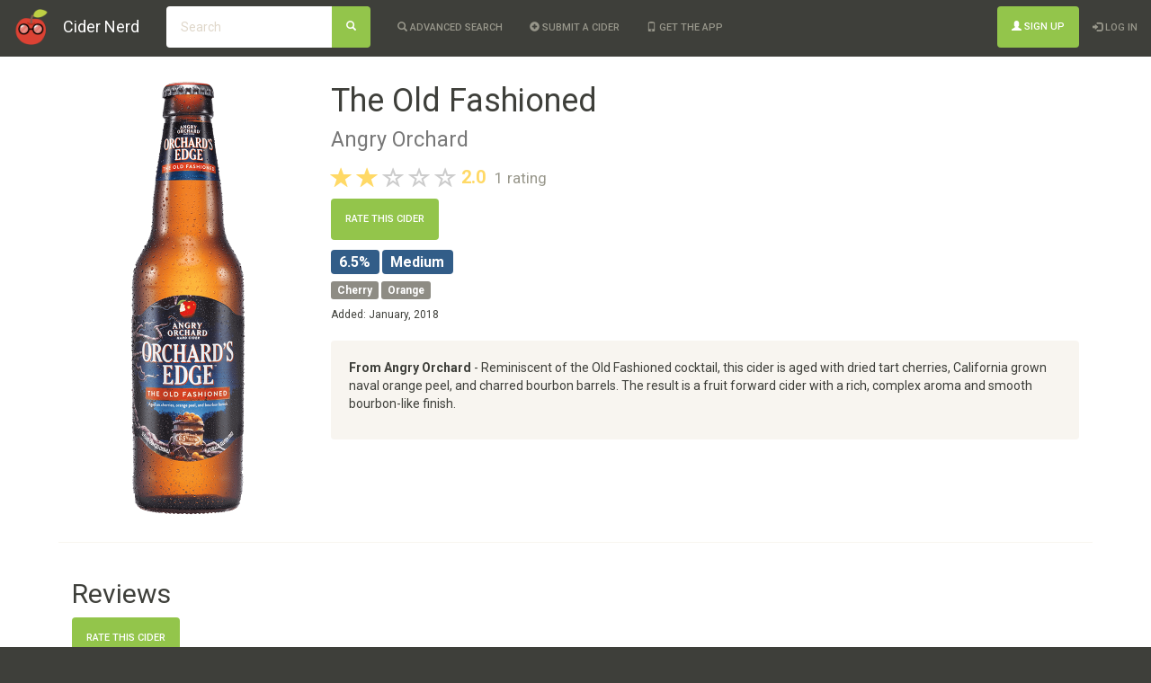

--- FILE ---
content_type: text/html;charset=UTF-8
request_url: https://www.cidernerd.com/c/angry-orchard-the-old-fashioned
body_size: 51287
content:








<!DOCTYPE html>
<!-- Extra defs for Facebook image -->
<html lang="en"
      xmlns="http://www.w3.org/1999/xhtml"
      xmlns:fb="http://ogp.me/ns/fb#">
    <head>
        <meta charset="utf-8">
        <meta http-equiv="X-UA-Compatible" content="IE=edge">
        <meta name="viewport" content="width=device-width, initial-scale=1, maximum-scale=1, user-scalable=0">
        <!-- The above 3 meta tags *must* come first in the head; any other head content must come *after* these tags -->
        <meta http-equiv="Content-Type" content="text/html; charset=utf-8"/>
    
        <meta name="google-site-verification" content="XDXXSSUkIbE3FXWiECqGS9m3AH926DcyxR4lri3cKkU" />
        
        <!-- Global site tag (gtag.js) - Google Analytics -->
        <script async src="https://www.googletagmanager.com/gtag/js?id=UA-23334479-5"></script>
        <script>
            window.dataLayer = window.dataLayer || [];
            function gtag(){dataLayer.push(arguments);}
            gtag('js', new Date());
            gtag('config', 'UA-23334479-5');
        </script>
                
    
        <!-- Bootstrap -->
        <link href="/cidr/bootstrap/css/bootstrap-sandstone.min.css" rel="stylesheet">
        <!-- <link href="/cidr/bootstrap/css/bootstrap-theme.min.css" rel="stylesheet">-->

        
        <!-- HTML5 shim and Respond.js for IE8 support of HTML5 elements and media queries -->
        <!-- WARNING: Respond.js doesn't work if you view the page via file:// -->
        <!--[if lt IE 9]>
          <script src="https://oss.maxcdn.com/html5shiv/3.7.2/html5shiv.min.js"></script>
          <script src="https://oss.maxcdn.com/respond/1.4.2/respond.min.js"></script>
        <![endif]-->
        
        
        <title>The Old Fashioned - Angry Orchard | Cider Nerd</title>
        <meta name="description" content="The Old Fashioned - Angry Orchard | 6.5 ABV | Medium | 2.0 stars | 1 ratings">
        <meta name="keywords" content="Cider Nerd, Cider Ratings, Cider Reviews, Hard Cider, Apple Cider">
        
            <link rel="canonical" href="https://www.cidernerd.com/c/angry-orchard-the-old-fashioned"/>
        
        
            <script type="application/ld+json">
                {
  "@context": "http://schema.org",
  "@type": "Product",
  "name": "The Old Fashioned",
  "sku": "CI-f7e6b5e0-eabf-48f0-a9d2-d74e917cddff",
  "image": "https://s3-us-west-2.amazonaws.com/cidr-ciders/angryorchard-theoldfashioned.png",
  "description": "\u003cb\u003eFrom Angry Orchard\u003c/b\u003e - Reminiscent of the Old Fashioned cocktail, this cider is aged with dried tart cherries, California grown naval orange peel, and charred bourbon barrels. The result is a fruit forward cider with a rich, complex aroma and smooth bourbon-like finish.",
  "brand": {
    "@type": "Brand",
    "name": "Angry Orchard"
  },
  "aggregateRating": {
    "@type": "AggregateRating",
    "ratingValue": "2.0",
    "ratingCount": "1"
  },
  "review": [
    {
      "@type": "Review",
      "author": {
        "@type": "Person",
        "name": "nortakales"
      },
      "datePublished": "2018-01-01T00:00:00Z",
      "reviewRating": {
        "@type": "Rating",
        "ratingValue": "2.0"
      }
    }
  ]
}
            </script>
        
        
        <!-- Favicons -->
        
        <link rel="apple-touch-icon" sizes="180x180" href="/cidr/favicons/apple-touch-icon.png">
        <link rel="icon" type="image/png" sizes="32x32" href="/cidr/favicons/favicon-32x32.png">
        <link rel="icon" type="image/png" sizes="16x16" href="/cidr/favicons/favicon-16x16.png">
        <link rel="manifest" href="/cidr/favicons/site.webmanifest">
        <link rel="mask-icon" href="/cidr/favicons/safari-pinned-tab.svg" color="#db4437">
        <link rel="shortcut icon" href="/cidr/favicons/favicon.ico">
        <meta name="msapplication-TileColor" content="#1e1e1e">
        <meta name="apple-mobile-web-app-title" content="Cider Nerd">
        <meta name="application-name" content="Cider Nerd">
        <meta name="msapplication-config" content="/cidr/favicons/browserconfig.xml">
        <meta name="theme-color" content="#1e1e1e">
        
        <!--
        <link rel="apple-touch-icon" sizes="180x180" href="/cidr/favicons/apple-touch-icon.png">
        <link rel="icon" type="image/png" href="/cidr/favicons/favicon-32x32.png" sizes="32x32">
        <link rel="icon" type="image/png" href="/cidr/favicons/favicon-16x16.png" sizes="16x16">
        <link rel="manifest" href="/cidr/favicons/manifest.json">
        <link rel="mask-icon" href="/cidr/favicons/safari-pinned-tab.svg" color="#5bbad5">
        <link rel="shortcut icon" href="/cidr/favicons/favicon.ico">
        <meta name="apple-mobile-web-app-title" content="Cider Nerd">
        <meta name="application-name" content="Cider Nerd">
        <meta name="msapplication-config" content="/cidr/favicons/browserconfig.xml">
        <meta name="theme-color" content="#ffffff">
        -->
        
        <!-- Native looking app on iOS when bookmarked -->
        <meta name="apple-mobile-web-app-capable" content="yes" />
        <!-- Launch icon while loading -->
        <!-- 
        <link rel="apple-touch-startup-image" href="/cidr/favicons/android-chrome-192x192.png">
        -->
        <!-- iOS status bar styling -->
        <meta name="apple-mobile-web-app-status-bar-style" content="black">
        
        <!-- For Facebook -->
        <meta property="og:title" content="The Old Fashioned - Angry Orchard | Cider Nerd" />
        <meta property="og:description" content="The Old Fashioned - Angry Orchard | 6.5 ABV | Medium | 2.0 stars | 1 ratings" />
        
            
                <meta property="og:image" content="https://s3-us-west-2.amazonaws.com/cidr-ciders/angryorchard-theoldfashioned.png" />
            
            
        
        
        <style>
        
            /* Bootsrap overrides */
            .label {
                padding-top: 0.25em !important;
                padding-bottom: 0.25em !important;
            }
            
            
            
        
            @media (min-width: 1016px) {
                body {
                    padding-top: 43px;
                }
            }
            @media (max-width: 1015px) {
                body {
                    padding-top: 113px;
                }
                
                
                /* Fix for iOS modal text area cursor bug
                   https://stackoverflow.com/questions/46339063/ios-11-safari-bootstrap-modal-text-area-outside-of-cursor
                *//*
                .modal-open {
                    position: fixed;
                }*/
            }
            
            .navbar-brand img {
                margin: 0px;
                height: 20px;
            }
            
            #footerNav {
                margin-top: 50px;
                border-radius: 0px;
                margin-bottom: 0px;
                border: none;
            }
            
            #appPromotion {
                display: none;
            }
            
            #searchByPhotoSubmit {
                float: right;
                margin-right: 15px;
            }
            
            #searchByPhotoForm {
                display: none;
            }
            
            
            html {
                position: relative;
                min-height: 100%;
            }
            
            body {
                /* Margin bottom by footer height */
                margin-bottom: 60px;
                background-color: #3e3f3a;
            }
            .footer {
                position: absolute;
                bottom: 0;
                width: 100%;
                /* Set the fixed height of the footer here */
                height: 62px;
            }
            .has-background {
                background-color: #3e3f3a;
            }
            
            #viewDiv {
                background-color: white;
            }
            
            
            a.backButton {
                display: none !important;
            }
            
            a.backButtonVisible {
                display: inline !important;
            }
            
            
            
            
            a.ciderName {
                /*color: #325D88;*/
            }
            
            
            a.orchardName {
                color: #777;
            }
            
            .totalRatingsText {
                color: #777;
            }
            
            
            .label-cider-abv {
                background-color: #325D88;
            }
            
            .label-cider-sweetness {
                background-color: #325D88;
            }
            
            .label-cider-tag {
                background-color: #8E8C84;
            }
            
            .label-cider-serving {
                background-color: #8E8C84;
            }
            
            .label-cider-carbonation {
                background-color: #8E8C84;
            }
            
            
            .form-control:focus {
                border-color: #325D88;
            }
            
            
            
            #navSearch {
                margin-bottom: 0px;
            }
            
            .table>thead>tr>th, .table>tbody>tr>th, .table>tfoot>tr>th, .table>thead>tr>td, .table>tbody>tr>td, .table>tfoot>tr>td {
                border: none !important;
            }
            
            .table-striped>tbody>tr:nth-of-type(odd) {
                /*background-color: #ecf0f1 !important;*/
            }
            
            
            
            
            
            .help-icon {
                margin-left: 5px;
            }
            
            .label-with-help-icon {
                display: inline;
            }
            
            .not-uppercase {
                text-transform: none !important;
            }
            
            .tooltip {
                text-transform: none !important;
            }
            
            
            
            #paypal-donate {
                padding: 22px 15px 0px 15px;
            }
            
            .copyright {
                font-size: 8px;
                padding-right: 15px;
                padding-left: 15px;
            }
            
            #brandImage {
                margin-top: -10px;
                height: 40px;
            }
            
        </style>
        
        
    </head>
    
    <body>
        
        <!-- jQuery (necessary for Bootstrap's JavaScript plugins) -->
        <script src="https://ajax.googleapis.com/ajax/libs/jquery/1.11.3/jquery.min.js"></script>
        <!-- Include all compiled plugins (below), or include individual files as needed -->
        <script src="/cidr/bootstrap/js/bootstrap.min.js"></script>



        
        
        <nav class="navbar navbar-default navbar-fixed-top">
            <div class="container-fluid">
                <!-- Brand and toggle get grouped for better mobile display -->
                <div class="navbar-header">
                    
                    <button type="button" class="navbar-toggle collapsed" data-toggle="collapse" data-target="#navbar-collapse-div" aria-expanded="false">
                        <span class="sr-only">Toggle navigation</span>
                        <span class="icon-bar"></span>
                        <span class="icon-bar"></span>
                        <span class="icon-bar"></span>
                    </button>
                    
                    <a class="navbar-brand backButton visible-xs" id="backButton" onclick="window.history.back();" href="#"><span class="glyphicon glyphicon-chevron-left"></span></a>
                    
                    <a class="navbar-brand" href="/"><img id="brandImage" src="/cidr/favicons/android-chrome-192x192.png"/></a>
                    <a class="navbar-brand" href="/">Cider Nerd</a>
                    
                        <button class="btn btn-success navbar-btn visible-xs" aria-label="Search" id="searchByPhotoSubmit">
                            <span class="glyphicon glyphicon-camera" aria-hidden="true"></span>
                        </button>
                    
                </div>
                
                <form id="navSearch" class="navbar-form navbar-left" role="search" action="/page/Search" method="get" accept-charset="UTF-8">
                    <div class="form-group">
                        <div class="input-group">
                            <input type="text" class="form-control" name="search" id="search" placeholder="Search">
                            <span class="input-group-btn">
                                <button type="submit" class="btn btn-success" aria-label="Search">
                                    <span class="glyphicon glyphicon-search" aria-hidden="true"></span>
                                </button>
                            </span>
                            
                        </div>
                    </div>
                </form>
                
                
                
                
                <!-- Collect the nav links, forms, and other content for toggling -->
                <div class="collapse navbar-collapse text-center" id="navbar-collapse-div">
                    <ul class="nav navbar-nav navbar-left">
                        <!-- TODO Uncomment to launch Advanced Search -->
                         
                        <li>
                            <a href="/page/Search"><span class="glyphicon glyphicon-search" aria-hidden="true"></span>&nbsp;Advanced Search</a>
                        </li>
                        
                        
                        <li>
                            <a href="/page/SuggestACider"><span class="glyphicon glyphicon-plus-sign" aria-hidden="true"></span>&nbsp;Submit a cider</a>
                        </li>
                        
                        
                            <li id="appPromotion">
                                <a href="/page/App"><span class="glyphicon glyphicon-phone" aria-hidden="true"></span>&nbsp;Get the app</a>
                            </li>
                        
                    </ul>
                
                    <ul class="nav navbar-nav navbar-right">
                    
                        
                            
                            
                            
                                <li>
                                    <button type="button" class="btn btn-success navbar-btn" onclick="window.location.href='https://www.cidernerd.com/page/SignUp'"><span class="glyphicon glyphicon-user" aria-hidden="true"></span>&nbsp;Sign Up</button>
                                </li>
                                <li>
                                    <a href="https://www.cidernerd.com/page/Login?forwardUrl=https%3A%2F%2Fwww.cidernerd.com%2Fc%2Fangry-orchard-the-old-fashioned"><span class="glyphicon glyphicon-log-in" aria-hidden="true"></span>&nbsp;Log In</a>
                                </li>
                            
                        
                    </ul>
                </div><!-- /.navbar-collapse -->
            </div><!-- /.container-fluid -->
        </nav>
        
        <div id="viewDiv">
            




<script src="/cidr/js/common.js" type="text/javascript"></script>

<link rel="stylesheet" type="text/css" href="/cidr/css/starRating.css">

<style>
    .container {
        margin-top: 10px;
        padding-left: 10px;
        padding-right: 10px;
        padding-top: 20px;
    }
    
    .abvSweetness {
        margin-top: 15px;
    }
    
    .abv, .sweetness {
        font-size: 16px;
    }
    
    .tags {
        margin-top: 10px;
        margin-bottom: 10px;
    }
    
    .tag {
        font-size: 85%;
    }
    
    #description {
        margin-top: 20px;
    }
    
    .main-image {
        margin-top: 10px;
        max-height: 500px;
    }
    
    .mobileHeader {
        text-align: center;
    }
    
    .userRating {
        margin-top: 10px;
    }
    
    .reviewContainer {
        margin: 0px;
    }
    
    .reviewUsername {
        font-weight: bold;
        font-size: 16px;
        color: #2c3e50;
    }
    
    #lowerRateButton {
        margin-bottom: 15px;
    }
    
    #reviews {
        margin-bottom: 15px;
    }
    
    .row {
        margin-left: 0px;
        margin-right: 0px;
    }
    
    .orchardName {
        color: #777;
    }
    
    .reviewSweetness {
        padding-top: 5px;
    }
    
    .totalRatingsText {
        color: #777;
    }
    
    .added {
        font-size: 85%;
    }
    
    .reviewDate, .totalRatingsText {
        font-size: 75%;
    }
    
    #moreRatingOptions {
        margin-top: 10px;
    }
    
    .editReviewButton {
        font-size: 75%;
    }
    
    .reviewPhotoThumbnail {
        height: 100px;
        margin-top: 5px;
        margin-right: 2px;
    }
    
    .reviewPhoto {
        margin-left: auto;
        margin-right: auto;
    }
    
    .verticalCenterContents {
        display: flex;
        align-items: center;
    }
    
    .removePhotoLabel {
        padding-top: 0px !important;
    }
    
    .removePhotosCheckbox {
        margin-right: 10px !important;
    }
    
    .help-icon {
        margin-left: 5px;
    }
    
    
    
    
    
    #smallMainSection .abv {
        font-size: 12px;
        margin-bottom: 5px;
        display: inline-block;
    }
    
    #smallMainSection .sweetness {
        font-size: 12px;
        display: inline-block;
    }
    #smallMainSection .label:empty {
        display: none;
    }
    
    
    #smallMainSection .tags {
        font-size: 12px;
        margin-top: 0px;
    }
    
    #smallMainSection .tag {
        font-size: 12px;
        display: inline-block;
        margin-top: 5px;
    }
    
    
    
    @media (max-width: 767px) {
        .rateButton {
            font-size: 12px;
            padding: 5px;
        }
    }
    
    
    .photoModal {
        margin-top: 70px;
    }
    
    .photoModal .modal-content {
        background-color: black;
        color: white;
        border: none;
    }
    
    .photoModal .close {
        color: white;
    }
    
    .photoModal .modal-header {
        border: none;
        padding: 5px;
    }
    
    .photoModal .modal-body {
        padding: 0px 5px 5px 5px;
    }
    
    .photoModal .carousel-indicators {
        bottom: 0px;
    }
    
    
    
    .achievementBadge {
        height: 20px;
        width: 20px;
    }
    
    .alert > a {
        text-decoration: underline;
    }
    
    .unknownTags {
        display: none;
    }
    
</style>

<div class="container">
    
    








    
    
    <div class="row hidden-xs">
    
        <div class="col-sm-3">
            
                
                    <img class="main-image img-responsive img-rounded center-block" alt="The Old Fashioned" src="https://s3-us-west-2.amazonaws.com/cidr-ciders/angryorchard-theoldfashioned.png">
                
                
            
        </div>
        
        <div class="col-sm-9">
            <h1>The Old Fashioned
                <br>
                <small><a class="orchardName" href="/o/angry-orchard">Angry Orchard</a></small>
            </h1>
            
            




    
    
    
    
        
    
    
    


<div class="star-rating-box  bigger">
    <span class="stars">
    <span class="glyphicon glyphicon-star  two-stars bigger" aria-hidden="true"></span>
    <span class="glyphicon glyphicon-star  two-stars bigger" aria-hidden="true"></span>
    <span class="glyphicon glyphicon-star-empty   bigger" aria-hidden="true"></span>
    <span class="glyphicon glyphicon-star-empty   bigger" aria-hidden="true"></span>
    <span class="glyphicon glyphicon-star-empty   bigger" aria-hidden="true"></span>
    </span>
    
        
            <span class="star-rating two-stars"><b>2.0</b></span>
            <span class="star-rating-count text-muted"><small>1 rating</small></span>
        
        
    
</div>
            
            <div class="userRating">
                
                    
                    
                    
                        <a rel="nofollow" class="btn btn-success rateButton" href="https://www.cidernerd.com/page/Login?forwardUrl=%2Fc%2Fangry-orchard-the-old-fashioned%3FshowRateCider%3D1">Rate this cider</a>
                    
                
            </div>
            
            <div class="abvSweetness">
                <span class="abv label label-cider-abv">6.5%</span>
                <span class="sweetness label label-cider-sweetness">Medium</span>
                
            </div>
            <div class="tags">
                
                    <span class="label label-cider-tag tag">Cherry</span>
                
                    <span class="label label-cider-tag tag">Orange</span>
                
            </div>
            
            <div class="added">
                Added: January, 2018
            </div>
            
            
                <div id="description" class="well">
                    <p>
                        <b>From Angry Orchard</b> - Reminiscent of the Old Fashioned cocktail, this cider is aged with dried tart cherries, California grown naval orange peel, and charred bourbon barrels. The result is a fruit forward cider with a rich, complex aroma and smooth bourbon-like finish.
                    </p>
                </div>
            
            
        </div>
    </div>
    
    <div class="row visible-xs" id="smallMainSection">
    
        <div class="col-xs-5">
            
                
                    <img class="main-image img-responsive img-rounded center-block" alt="The Old Fashioned" src="https://s3-us-west-2.amazonaws.com/cidr-ciders/angryorchard-theoldfashioned.png">
                
                
            
        </div>
        
        <div class="col-xs-7">
            <h3>The Old Fashioned
                <br>
                <small><a class="orchardName" href="/o/angry-orchard">Angry Orchard</a></small>
            </h3>
            
            




    
    
    
    
        
    
    
    


<div class="star-rating-box  ">
    <span class="stars">
    <span class="glyphicon glyphicon-star  two-stars " aria-hidden="true"></span>
    <span class="glyphicon glyphicon-star  two-stars " aria-hidden="true"></span>
    <span class="glyphicon glyphicon-star-empty   " aria-hidden="true"></span>
    <span class="glyphicon glyphicon-star-empty   " aria-hidden="true"></span>
    <span class="glyphicon glyphicon-star-empty   " aria-hidden="true"></span>
    </span>
    
        
            <span class="star-rating two-stars"><b>2.0</b></span>
            <span class="star-rating-count text-muted"><small>1 rating</small></span>
        
        
    
</div>
            
            <div class="userRating">
                
                    
                    
                    
                        <a rel="nofollow" class="btn btn-success rateButton" href="https://www.cidernerd.com/page/Login?forwardUrl=%2Fc%2Fangry-orchard-the-old-fashioned%3FshowRateCider%3D1">Rate this cider</a>
                    
                
            </div>
            
            <div class="abvSweetness">
                <span class="abv label label-cider-abv">6.5%</span>
                <span class="sweetness label label-cider-sweetness">Medium</span>
                
            </div>
            <div class="tags">
                
                    <span class="label label-cider-tag tag">Cherry</span>
                
                    <span class="label label-cider-tag tag">Orange</span>
                
            </div>
            
            <div class="added">
                Added: January, 2018
            </div>
            
            
        </div>
        
        
            <div class="col-xs-12">
                <div id="description" class="well">
                    <p>
                        <b>From Angry Orchard</b> - Reminiscent of the Old Fashioned cocktail, this cider is aged with dried tart cherries, California grown naval orange peel, and charred bourbon barrels. The result is a fruit forward cider with a rich, complex aroma and smooth bourbon-like finish.
                    </p>
                </div>
            </div>
        
    </div>
    
    
    
    
    
    
    <hr>
    
    <div class="row">
        <div class="col-xs-12">
            <h2>Reviews</h2>
            
            <div id="reviews">
                
                    
                    
                    
                        <a id="lowerRateButton" rel="nofollow" class="btn btn-success rateButton" href="https://www.cidernerd.com/page/Login?forwardUrl=%2Fc%2Fangry-orchard-the-old-fashioned%3FshowRateCider%3D1">Rate this cider</a>
                    
                

                
                    
                    
                        
                        



<div class="panel panel-default">
    <div class="panel-body">
        <div class="reviewContainer">
        
            <div class="row">
                <div class="col-xs-7 col-sm-3">
                    <div class="row">
                        <span class="reviewDate">January, 2018</span>
                    </div>
                    <div class="row">
                        <span>
                            <a class="reviewUsername" href="/u/nortakales">nortakales</a>
                            
                                




<img class="achievementBadge "
     src="https://s3-us-west-2.amazonaws.com/cidr-badges/founder.png"
     data-toggle="tooltip"
     data-placement="right"
     title="Head Cider Nerd - Founder of Cider Nerd"
     data-delay='{"show":"300", "hide":"0"}'
/>
                            
                        </span>
                    </div>
                    <div class="row">
                        <span class="totalRatingsText"><small>799 ratings</small></span>
                    </div>
                </div>
                
                <div class="col-xs-5 col-sm-3">
                    <div class="row">
                        




    
    
    
    
        
    
    
    


<div class="star-rating-box  ">
    <span class="stars">
    <span class="glyphicon glyphicon-star  two-stars " aria-hidden="true"></span>
    <span class="glyphicon glyphicon-star  two-stars " aria-hidden="true"></span>
    <span class="glyphicon glyphicon-star-empty   " aria-hidden="true"></span>
    <span class="glyphicon glyphicon-star-empty   " aria-hidden="true"></span>
    <span class="glyphicon glyphicon-star-empty   " aria-hidden="true"></span>
    </span>
    
        
        
    
</div>
                    </div>
                    <div class="row reviewSweetness">
                        
                            <span class="label label-cider-sweetness">Medium</span>
                        
                        
                        
                    </div>
                </div>
                
                
                
            </div>
            
            
            
            
        </div>
    </div>
</div>



<script type="text/javascript">
    function openCarousel(event, index) {
        event.preventDefault();
        $('#carousel-US-f6faa328-4bc0-4ff5-bdd3-9d31b952b2a2').carousel(index);
        $('#modal-US-f6faa328-4bc0-4ff5-bdd3-9d31b952b2a2').modal('show');
    }
</script>
                    
                
            </div>
        </div>
    </div>
</div>

<!-- Modal for rating cider -->
<div class="modal fade" id="rateCiderModal" tabindex="-1" role="dialog" aria-labelledby="rateCiderModalLabel">
    <div class="modal-dialog" role="document">
        <div class="modal-content">
            <div class="modal-header">
                <button type="button" class="close" data-dismiss="modal" aria-label="Close"><span aria-hidden="true">&times;</span></button>
                <h4 class="modal-title" id="rateCiderModalLabel">Your Rating</h4>
            </div>
            <div class="modal-body">
            
                
            
                <form id="rateCider" action="/action/RateCider" method="post" class="form-horizontal" enctype="multipart/form-data">
                    <!-- 
                    <div class="form-group">
                        <label for="ratingInput" class="col-sm-3 control-label">Rating</label>
                        <div class="col-sm-4">
                            <div class="input-group">
                                <input type="number" class="form-control" id="ratingInput" name="ratingInput" step="1" min="1" max="5" required value="">
                                <div class="input-group-addon">star(s)</div>
                            </div>
                        </div>
                    </div>
                    -->
                    
                    
                    <div class="form-group">
                        <label for="ratingInput" class="col-sm-3 control-label">Rating</label>
                        <div class="col-sm-4">
                            <div class="input-group">
                                
                                



<style>
.inputStar {
    cursor: pointer;
    margin-left: -3px;
    margin-right: -3px;
    padding-left: 3px;
    padding-right: 3px;
    padding-top: 3px;
}
</style>


    
    
    
    
    
    
        
    


<div class="star-rating-box bigger">
    <span class="stars">
        <span id="ratingInput-1" class="glyphicon inputStar ratingInput-star glyphicon-star-empty " aria-hidden="true"></span>
        <span id="ratingInput-2" class="glyphicon inputStar ratingInput-star glyphicon-star-empty " aria-hidden="true"></span>
        <span id="ratingInput-3" class="glyphicon inputStar ratingInput-star glyphicon-star-empty " aria-hidden="true"></span>
        <span id="ratingInput-4" class="glyphicon inputStar ratingInput-star glyphicon-star-empty " aria-hidden="true"></span>
        <span id="ratingInput-5" class="glyphicon inputStar ratingInput-star glyphicon-star-empty " aria-hidden="true"></span>
    </span>
    <span id="ratingInput-number" class="star-rating no-stars"><b>0</b></span>
    
    <input type="hidden" id="ratingInput" name="ratingInput" required value="">
</div>

<script>
    $(".ratingInput-star").mouseenter( function(event) {
        
        var stars = 0;
        var starClass = "no-stars";
        var starId = event.target.id;
        if(starId == "ratingInput-1") {
            stars = 1;
            starClass = "one-star";
        } else if(starId == "ratingInput-2") {
            stars = 2;
            starClass = "two-stars";
        } else if(starId == "ratingInput-3") {
            stars = 3;
            starClass = "three-stars";
        } else if(starId == "ratingInput-4") {
            stars = 4;
            starClass = "four-stars";
        } else if(starId == "ratingInput-5") {
            stars = 5;
            starClass = "five-stars";
        }
        
        console.log("in");
        styleStars(stars);
    }).mouseleave( function(event) {
        console.log("out");
        styleStars($("#ratingInput").val());
    }).click( function(event) {

        var starId = event.target.id;
        $("#ratingInput").val(ratingFromId(starId));
    });
    
    function ratingFromId(id) {
        if(id == "ratingInput-1") {
            return 1;
        } else if(id == "ratingInput-2") {
            return 2;
        } else if(id == "ratingInput-3") {
            return 3;
        } else if(id == "ratingInput-4") {
            return 4;
        } else if(id == "ratingInput-5") {
            return 5;
        } else
            return 0;
    }
    
    function starClassFromRating(rating) {
        if(rating == 1) {
            return "one-star";
        } else if(rating == 2) {
            return "two-stars";
        } else if(rating == 3) {
            return "three-stars";
        } else if(rating == 4) {
            return "four-stars";
        } else if(rating == 5) {
            return "five-stars";
        } else {
            return "no-stars";
        }
    }
    
    function styleStars(rating) {
        console.log(rating);
        if(rating == undefined || rating < 0 || rating == '')
            rating = 0;
        var starClass = starClassFromRating(rating);
        
        $(".ratingInput-star").removeClass("glyphicon-star glyphicon-star-empty no-stars one-star two-stars three-stars four-stars five-stars");
        $("#ratingInput-number").removeClass("no-stars one-star two-stars three-stars four-stars five-stars")
                                      .addClass(starClass)
                                      .children().first().text(rating);
        
        if(rating >= 1) {
            $("#ratingInput-1").addClass("glyphicon-star " + starClass);
        } else {
            $("#ratingInput-1").addClass("glyphicon-star-empty no-stars");
        }
        

        if(rating >= 2) {
            $("#ratingInput-2").addClass("glyphicon-star " + starClass);
        } else {
            $("#ratingInput-2").addClass("glyphicon-star-empty no-stars");
        }
        

        if(rating >= 3) {
            $("#ratingInput-3").addClass("glyphicon-star " + starClass);
        } else {
            $("#ratingInput-3").addClass("glyphicon-star-empty no-stars");
        }
        

        if(rating >= 4) {
            $("#ratingInput-4").addClass("glyphicon-star " + starClass);
        } else {
            $("#ratingInput-4").addClass("glyphicon-star-empty no-stars");
        }
        

        if(rating >= 5) {
            $("#ratingInput-5").addClass("glyphicon-star " + starClass);
        } else {
            $("#ratingInput-5").addClass("glyphicon-star-empty no-stars");
        }
    }

</script>
                                
                            </div>
                        </div>
                    </div>
                    
                    <div class="form-group">
                        <label for="sweetnessInput" class="col-sm-3 control-label">Sweetness</label>
                        <div class="col-sm-4">
                            <select class="form-control" id="sweetnessInput" name="sweetnessInput">
                                
                                    
                                        
                                        
                                            <option value="UNKNOWN"></option>
                                        
                                    
                                
                                    
                                        
                                        
                                            <option value="VERY_DRY">Very Dry</option>
                                        
                                    
                                
                                    
                                        
                                        
                                            <option value="DRY">Dry</option>
                                        
                                    
                                
                                    
                                        
                                        
                                            <option value="SEMI_DRY">Semi-dry</option>
                                        
                                    
                                
                                    
                                        
                                        
                                            <option value="MEDIUM">Medium</option>
                                        
                                    
                                
                                    
                                        
                                        
                                            <option value="SEMI_SWEET">Semi-sweet</option>
                                        
                                    
                                
                                    
                                        
                                        
                                            <option value="SWEET">Sweet</option>
                                        
                                    
                                
                                    
                                        
                                        
                                            <option value="VERY_SWEET">Very Sweet</option>
                                        
                                    
                                
                            </select>
                        </div>
                    </div>
                    
                    <div class="form-group">
                        <label for="reviewInput" class="col-sm-3 control-label">Review</label>
                        <div class="col-sm-9">
                            <textarea class="form-control" id="reviewInput" name="reviewInput" placeholder="(optional)" rows="3"></textarea>
                        </div>
                    </div>
                    
                    <div class="form-group">
                        <label for="publicInput" class="col-sm-3 control-label"></label>
                        <div class="col-sm-9">
                            <label class="label-with-help-icon">
                                
                                    
                                        <input type="checkbox" value="true" id="publicInput" name="publicInput" checked>
                                    
                                    
                                
                                Make this review public
                            </label><small><span class="glyphicon glyphicon-question-sign text-muted help-icon"
                                                 data-toggle="tooltip" data-placement="top"
                                                 title="Unchecking this will hide your review text so you may use it for personal notes. Everything else remains public."
                                                 data-delay='{"show":"300", "hide":"0"}'></span></small>
                        </div>
                    </div>
                    
                    
                        <hr>
                        <a role="button" data-toggle="collapse" href="#moreRatingOptions" aria-expanded="true" aria-controls="moreRatingOptions">
                            More Options <span class="glyphicon glyphicon-chevron-down"></span>
                        </a>
                    
                        
                    <div id="moreRatingOptions" class="collapse">
                    
                        <div class="form-group">
                            <label for="servingInput" class="col-sm-3 control-label">Serving</label>
                            <div class="col-sm-4">
                                <select class="form-control" id="servingInput" name="servingInput">
                                    
                                        
                                            
                                            
                                                <option value="UNKNOWN"></option>
                                            
                                        
                                    
                                        
                                            
                                            
                                                <option value="BOTTLE">Bottle</option>
                                            
                                        
                                    
                                        
                                            
                                            
                                                <option value="CAN">Can</option>
                                            
                                        
                                    
                                        
                                            
                                            
                                                <option value="DRAFT">Draft/Keg</option>
                                            
                                        
                                    
                                        
                                            
                                            
                                                <option value="GROWLER">Growler</option>
                                            
                                        
                                    
                                </select>
                            </div>
                        </div>
                        
                        <div class="form-group">
                            <label for="servingInput" class="col-sm-3 control-label">Carbonation</label>
                            <div class="col-sm-4">
                                <select class="form-control" id="carbonationInput" name="carbonationInput">
                                    
                                        
                                            
                                            
                                                <option value="UNKNOWN"></option>
                                            
                                        
                                    
                                        
                                            
                                            
                                                <option value="HIGH">High</option>
                                            
                                        
                                    
                                        
                                            
                                            
                                                <option value="MEDIUM">Medium</option>
                                            
                                        
                                    
                                        
                                            
                                            
                                                <option value="LOW">Low</option>
                                            
                                        
                                    
                                        
                                            
                                            
                                                <option value="STILL">Still</option>
                                            
                                        
                                    
                                </select>
                            </div>
                        </div>
                        
                        
                        
                        <div class="form-group">
                            <label for="reviewPhotos" class="col-sm-3 control-label">Add New Photos</label>
                            <div class="col-sm-9">
                                <input type="file" class="form-control" id="reviewPhotos" name="reviewPhotos" accept="image/*" multiple="multiple">
                            </div>
                        </div>
                        
                        
                    </div>
                    
                    <input type="hidden" name="ciderID" value="CI-f7e6b5e0-eabf-48f0-a9d2-d74e917cddff">
                </form>
            </div>
            <div class="modal-footer">
                <button type="button" class="btn btn-danger" data-dismiss="modal">Cancel</button>
                <input type="submit" class="btn btn-success" form="rateCider" value="Save Rating"/>
            </div>
        </div>
    </div>
</div>

<!-- Modal for editing a cider -->











        </div>
        
        <nav class="footer navbar navbar-default navbar-bottom" id="footerNav">
            <div class="container-fluid has-background">
                <ul class="nav navbar-nav navbar-left">
                    <li>
                        <a href="mailto:cidernerd@gmail.com" class="not-uppercase"><span class="glyphicon glyphicon-envelope"></span> Feature requests, bug reports, and questions</a>
                    </li>
                    
                        <li>
                            <a href="/page/About" class="not-uppercase"><span class="glyphicon glyphicon-info-sign"></span> About Cider Nerd</a>
                        </li>
                        
                        <li>
                            <a href="/page/About#privacy" class="not-uppercase"><span class="glyphicon glyphicon-info-sign"></span> Privacy Policy</a>
                        </li>
                        
                        
                        <li>
                            <a href="https://www.facebook.com/cidernerd"><img src="https://s3-us-west-2.amazonaws.com/cidr-images/facebook.png" height="20px"></a>
                        </li>
                        <li>
                            <a href="https://www.instagram.com/cidernerd"><img src="https://s3-us-west-2.amazonaws.com/cidr-images/instagram.png" height="20px"></a>
                        </li>
                        
                        <li>
                            <form id="paypal-donate" action="https://www.paypal.com/cgi-bin/webscr" method="post" target="_top">
                                <input type="hidden" name="cmd" value="_s-xclick">
                                <input type="hidden" name="hosted_button_id" value="KDWG2YH5YRYZ4">
                                <input type="image" src="https://www.paypalobjects.com/en_US/i/btn/btn_donate_SM.gif" border="0" name="submit" alt="Donate">
                                <img alt="" border="0" src="https://www.paypalobjects.com/en_US/i/scr/pixel.gif" width="1" height="1">
                            </form>
                        </li>
                    </ul>
                    <p class="nav navbar-nav navbar-text navbar-right not-uppercase copyright">
                        © 2017-2021 Nicholas Ortakales
                    </p>
                
                
            </div>
        </nav>
        
        <script>
            $( document ).ready(function() {
                
                
                $('#searchByPhotoSubmit').click(function(e) {
                    e.preventDefault();
                    $('#searchByPhoto').trigger('click');
                });
                
                $('#searchByPhoto').change(function() {
                    var photoSelected = $('#searchByPhoto').val();
                    if(photoSelected != undefined && photoSelected != '') {
                        $('#searchByPhotoForm').submit();
                    }
                });
                
                function isAppRequest() {
                    
                    
                        return false;
                    
                }

                function isRunningStandaloneIOS() {
                    return ("standalone" in window.navigator && window.navigator.standalone);
                }
                
                function isRunningStandaloneAndroid() {
                    return window.matchMedia('(display-mode: standalone)').matches;
                }
            
                if(isRunningStandaloneIOS() || isRunningStandaloneAndroid() || isAppRequest()) {
                    // Standalone web app or actual app

                    
                    
                    
                    // This is a bit sketchy....
                    $('a').not('.ignoreWebAppLinking').click(function(e) {
                        var newLocation = $(this).attr('href');
                        e.preventDefault();
                        if(newLocation != undefined && newLocation != '' && newLocation.substring(0,1) != '#') {
                            window.location = newLocation;
                        }
                    });
                    

                    // Show back button
                    $('#backButton').removeClass('backButton');
                    $('#backButton').addClass('backButtonVisible');
                    
                } else {
                    // Not a standalone web app
                    
                    $('#appPromotion').show();
                    
                }
                
                // Enable tooltips
                $('[data-toggle="tooltip"]').tooltip();
            });
            
            
        </script>
        
        
        <form id="searchByPhotoForm" class="navbar-form navbar-right" role="search" action="/action/SearchByPhoto" method="post" enctype="multipart/form-data">
            <div class="form-group">
                <input type="file" class="" name="searchByPhoto" id="searchByPhoto" accept="image/*" capture="camera" style="display:none;">
            </div>
        </form>
        
    </body>
</html>